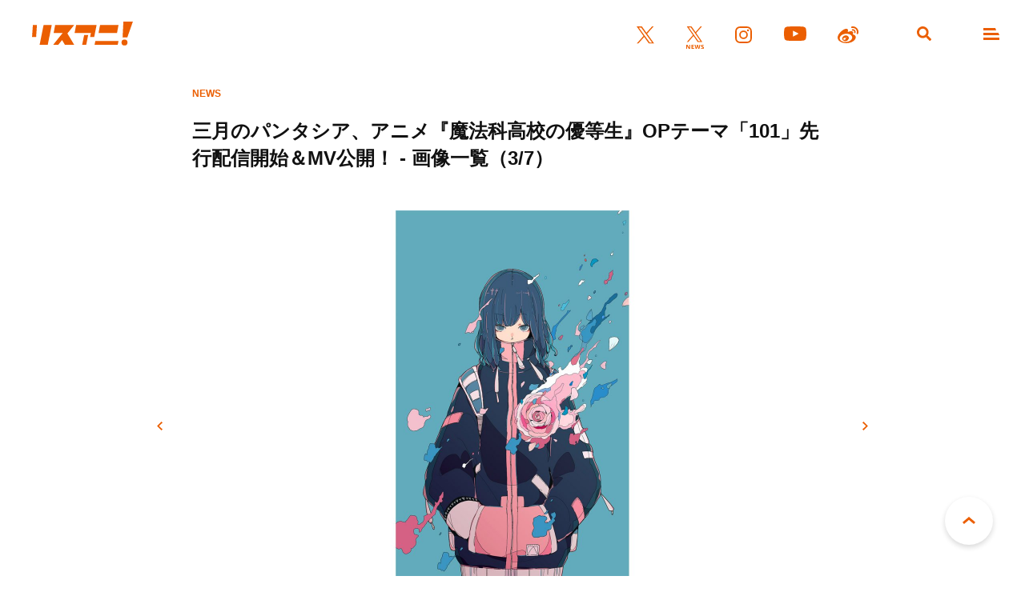

--- FILE ---
content_type: text/html; charset=UTF-8
request_url: https://www.lisani.jp/0000178944/2107110800-yh-007/
body_size: 7626
content:
<!doctype html>
<html lang="ja">
<head>
	<meta charset="utf-8">
	<meta http-equiv="x-ua-compatible" content="ie=edge">
	<meta name="robots" content="index, follow">
	<meta name="viewport" content="width=device-width, initial-scale=1.0">
	<meta name="format-detection" content="telephone=no">
	<meta name="google-site-verification" content="MOQVqjU-8G8-i1U4VR1Zljz0y2763lQOKWgCKhx5GTU" />
	<title>三月のパンタシア、アニメ『魔法科高校の優等生』OPテーマ「101」先行配信開始＆MV公開！ &#8211; 画像一覧（3/7） &#8211; リスアニ！ – アニソン・アニメ音楽のポータルサイト</title>
	<meta name="description" content="ボーカリスト「みあ」による、終わりと始まりの物語を空想する音楽ユニット、三月のパンタシア。7月クールのTVアニメ『魔法科高校の優等生』のOPテーマ「101」(ワンオーワン)が本日より各ストリーミングサイトおよびダウンロードサイトにて先行配信がスタート。また、「101」の混沌とした世界観を表現したMusic Videoも公開された。「101」は「じん」による書き下ろし曲になっており、三月のパンタシア史上最もクールで攻撃的な楽曲に仕上がっている。本作は凛とした少女が秘める、溶け出すほどの熱い想いが込め...">
	<meta name="author" content="リスアニ！ – アニソン・アニメ音楽のポータルサイト">
	<meta name="copyright" content="リスアニ！ – アニソン・アニメ音楽のポータルサイト">
				<!-- Yahoo Recommend Articles -->
		<meta name="can-recommend" content="false">
	
	<!-- ICONS -->
	<link rel="apple-touch-icon" sizes="180x180" href="https://www.lisani.jp/admin/wp-content/themes/lisani/assets/favicons/apple-touch-icon.png">
	<link rel="icon" type="image/png" sizes="32x32" href="https://www.lisani.jp/admin/wp-content/themes/lisani/assets/favicons/favicon-32x32.png">
	<link rel="icon" type="image/png" sizes="16x16" href="https://www.lisani.jp/admin/wp-content/themes/lisani/assets/favicons/favicon-16x16.png">
	<link rel="manifest" href="https://www.lisani.jp/admin/wp-content/themes/lisani/assets/favicons/site.webmanifest">
	<link rel="mask-icon" href="https://www.lisani.jp/admin/wp-content/themes/lisani/assets/favicons/safari-pinned-tab.svg" color="#5bbad5">
	<meta name="msapplication-TileColor" content="#EB5E01">
	<meta name="theme-color" content="#ffffff">

	<!-- OG -->
	<meta property="og:title" content="三月のパンタシア、アニメ『魔法科高校の優等生』OPテーマ「101」先行配信開始＆MV公開！ - 画像一覧">
	<meta property="og:description" content="ボーカリスト「みあ」による、終わりと始まりの物語を空想する音楽ユニット、三月のパンタシア。7月クールのTVアニメ『魔法科高校の優等生』のOPテーマ「101」(ワンオーワン)が本日より各ストリーミングサイトおよびダウンロードサイトにて先行配信がスタート。また、「101」の混沌とした世界観を表現したMusic Videoも公開された。「101」は「じん」による書き下ろし曲になっており、三月のパンタシア史上最もクールで攻撃的な楽曲に仕上がっている。本作は凛とした少女が秘める、溶け出すほどの熱い想いが込め...">
	<meta property="og:image" content="https://www.lisani.jp/admin/wp-content/uploads/2021/07/2107110800-yh-007-1200x630.jpg">
	<meta property="og:url" content="https://www.lisani.jp/0000178944/2107110800-yh-007/">
	<meta property="og:site_name" content="リスアニ！ – アニソン・アニメ音楽のポータルサイト">
	<meta property="og:type" content="article">
	<meta property="fb:pages" content="1170687036345275" />

	<!-- TWITTER CARD -->
	<meta name="twitter:card" content="summary_large_image">
	<meta name="twitter:site" content="@Lis_Ani">
	<meta name="twitter:title" content="三月のパンタシア、アニメ『魔法科高校の優等生』OPテーマ「101」先行配信開始＆MV公開！ - 画像一覧">
	<meta name="twitter:description" content="ボーカリスト「みあ」による、終わりと始まりの物語を空想する音楽ユニット、三月のパンタシア。7月クールのTVアニメ『魔法科高校の優等生』のOPテーマ「101」(ワンオーワン)が本日より各ストリーミングサイトおよびダウンロードサイトにて先行配信がスタート。また、「101」の混沌とした世界観を表現したMusic Videoも公開された。「101」は「じん」による書き下ろし曲になっており、三月のパンタシア史上最もクールで攻撃的な楽曲に仕上がっている。本作は凛とした少女が秘める、溶け出すほどの熱い想いが込め...">
	<meta name="twitter:image" content="https://www.lisani.jp/admin/wp-content/uploads/2021/07/2107110800-yh-007-1200x630.jpg">

	<!-- CSS -->
	<link rel="preconnect" href="https://fonts.googleapis.com">
	<link rel="preconnect" href="https://fonts.gstatic.com" crossorigin>
	<link href="https://fonts.googleapis.com/css2?family=Open+Sans:ital,wght@0,700;1,700&family=Palanquin+Dark:wght@700&display=swap" rel="stylesheet">
	<link rel="stylesheet" href="https://www.lisani.jp/admin/wp-content/themes/lisani/assets/css/style.css">
	<script src="https://www.lisani.jp/admin/wp-content/themes/lisani/assets/js/script.js" defer></script>
	<meta name='robots' content='max-image-preview:large' />
	<style>img:is([sizes="auto" i], [sizes^="auto," i]) { contain-intrinsic-size: 3000px 1500px }</style>
	<link rel='stylesheet' id='wp-block-library-css' href='https://www.lisani.jp/admin/wp-includes/css/dist/block-library/style.min.css?ver=6.8.3' type='text/css' media='all' />
<style id='classic-theme-styles-inline-css' type='text/css'>
/*! This file is auto-generated */
.wp-block-button__link{color:#fff;background-color:#32373c;border-radius:9999px;box-shadow:none;text-decoration:none;padding:calc(.667em + 2px) calc(1.333em + 2px);font-size:1.125em}.wp-block-file__button{background:#32373c;color:#fff;text-decoration:none}
</style>
<style id='global-styles-inline-css' type='text/css'>
:root{--wp--preset--aspect-ratio--square: 1;--wp--preset--aspect-ratio--4-3: 4/3;--wp--preset--aspect-ratio--3-4: 3/4;--wp--preset--aspect-ratio--3-2: 3/2;--wp--preset--aspect-ratio--2-3: 2/3;--wp--preset--aspect-ratio--16-9: 16/9;--wp--preset--aspect-ratio--9-16: 9/16;--wp--preset--color--black: #000000;--wp--preset--color--cyan-bluish-gray: #abb8c3;--wp--preset--color--white: #ffffff;--wp--preset--color--pale-pink: #f78da7;--wp--preset--color--vivid-red: #cf2e2e;--wp--preset--color--luminous-vivid-orange: #ff6900;--wp--preset--color--luminous-vivid-amber: #fcb900;--wp--preset--color--light-green-cyan: #7bdcb5;--wp--preset--color--vivid-green-cyan: #00d084;--wp--preset--color--pale-cyan-blue: #8ed1fc;--wp--preset--color--vivid-cyan-blue: #0693e3;--wp--preset--color--vivid-purple: #9b51e0;--wp--preset--gradient--vivid-cyan-blue-to-vivid-purple: linear-gradient(135deg,rgba(6,147,227,1) 0%,rgb(155,81,224) 100%);--wp--preset--gradient--light-green-cyan-to-vivid-green-cyan: linear-gradient(135deg,rgb(122,220,180) 0%,rgb(0,208,130) 100%);--wp--preset--gradient--luminous-vivid-amber-to-luminous-vivid-orange: linear-gradient(135deg,rgba(252,185,0,1) 0%,rgba(255,105,0,1) 100%);--wp--preset--gradient--luminous-vivid-orange-to-vivid-red: linear-gradient(135deg,rgba(255,105,0,1) 0%,rgb(207,46,46) 100%);--wp--preset--gradient--very-light-gray-to-cyan-bluish-gray: linear-gradient(135deg,rgb(238,238,238) 0%,rgb(169,184,195) 100%);--wp--preset--gradient--cool-to-warm-spectrum: linear-gradient(135deg,rgb(74,234,220) 0%,rgb(151,120,209) 20%,rgb(207,42,186) 40%,rgb(238,44,130) 60%,rgb(251,105,98) 80%,rgb(254,248,76) 100%);--wp--preset--gradient--blush-light-purple: linear-gradient(135deg,rgb(255,206,236) 0%,rgb(152,150,240) 100%);--wp--preset--gradient--blush-bordeaux: linear-gradient(135deg,rgb(254,205,165) 0%,rgb(254,45,45) 50%,rgb(107,0,62) 100%);--wp--preset--gradient--luminous-dusk: linear-gradient(135deg,rgb(255,203,112) 0%,rgb(199,81,192) 50%,rgb(65,88,208) 100%);--wp--preset--gradient--pale-ocean: linear-gradient(135deg,rgb(255,245,203) 0%,rgb(182,227,212) 50%,rgb(51,167,181) 100%);--wp--preset--gradient--electric-grass: linear-gradient(135deg,rgb(202,248,128) 0%,rgb(113,206,126) 100%);--wp--preset--gradient--midnight: linear-gradient(135deg,rgb(2,3,129) 0%,rgb(40,116,252) 100%);--wp--preset--font-size--small: 13px;--wp--preset--font-size--medium: 20px;--wp--preset--font-size--large: 36px;--wp--preset--font-size--x-large: 42px;--wp--preset--spacing--20: 0.44rem;--wp--preset--spacing--30: 0.67rem;--wp--preset--spacing--40: 1rem;--wp--preset--spacing--50: 1.5rem;--wp--preset--spacing--60: 2.25rem;--wp--preset--spacing--70: 3.38rem;--wp--preset--spacing--80: 5.06rem;--wp--preset--shadow--natural: 6px 6px 9px rgba(0, 0, 0, 0.2);--wp--preset--shadow--deep: 12px 12px 50px rgba(0, 0, 0, 0.4);--wp--preset--shadow--sharp: 6px 6px 0px rgba(0, 0, 0, 0.2);--wp--preset--shadow--outlined: 6px 6px 0px -3px rgba(255, 255, 255, 1), 6px 6px rgba(0, 0, 0, 1);--wp--preset--shadow--crisp: 6px 6px 0px rgba(0, 0, 0, 1);}:where(.is-layout-flex){gap: 0.5em;}:where(.is-layout-grid){gap: 0.5em;}body .is-layout-flex{display: flex;}.is-layout-flex{flex-wrap: wrap;align-items: center;}.is-layout-flex > :is(*, div){margin: 0;}body .is-layout-grid{display: grid;}.is-layout-grid > :is(*, div){margin: 0;}:where(.wp-block-columns.is-layout-flex){gap: 2em;}:where(.wp-block-columns.is-layout-grid){gap: 2em;}:where(.wp-block-post-template.is-layout-flex){gap: 1.25em;}:where(.wp-block-post-template.is-layout-grid){gap: 1.25em;}.has-black-color{color: var(--wp--preset--color--black) !important;}.has-cyan-bluish-gray-color{color: var(--wp--preset--color--cyan-bluish-gray) !important;}.has-white-color{color: var(--wp--preset--color--white) !important;}.has-pale-pink-color{color: var(--wp--preset--color--pale-pink) !important;}.has-vivid-red-color{color: var(--wp--preset--color--vivid-red) !important;}.has-luminous-vivid-orange-color{color: var(--wp--preset--color--luminous-vivid-orange) !important;}.has-luminous-vivid-amber-color{color: var(--wp--preset--color--luminous-vivid-amber) !important;}.has-light-green-cyan-color{color: var(--wp--preset--color--light-green-cyan) !important;}.has-vivid-green-cyan-color{color: var(--wp--preset--color--vivid-green-cyan) !important;}.has-pale-cyan-blue-color{color: var(--wp--preset--color--pale-cyan-blue) !important;}.has-vivid-cyan-blue-color{color: var(--wp--preset--color--vivid-cyan-blue) !important;}.has-vivid-purple-color{color: var(--wp--preset--color--vivid-purple) !important;}.has-black-background-color{background-color: var(--wp--preset--color--black) !important;}.has-cyan-bluish-gray-background-color{background-color: var(--wp--preset--color--cyan-bluish-gray) !important;}.has-white-background-color{background-color: var(--wp--preset--color--white) !important;}.has-pale-pink-background-color{background-color: var(--wp--preset--color--pale-pink) !important;}.has-vivid-red-background-color{background-color: var(--wp--preset--color--vivid-red) !important;}.has-luminous-vivid-orange-background-color{background-color: var(--wp--preset--color--luminous-vivid-orange) !important;}.has-luminous-vivid-amber-background-color{background-color: var(--wp--preset--color--luminous-vivid-amber) !important;}.has-light-green-cyan-background-color{background-color: var(--wp--preset--color--light-green-cyan) !important;}.has-vivid-green-cyan-background-color{background-color: var(--wp--preset--color--vivid-green-cyan) !important;}.has-pale-cyan-blue-background-color{background-color: var(--wp--preset--color--pale-cyan-blue) !important;}.has-vivid-cyan-blue-background-color{background-color: var(--wp--preset--color--vivid-cyan-blue) !important;}.has-vivid-purple-background-color{background-color: var(--wp--preset--color--vivid-purple) !important;}.has-black-border-color{border-color: var(--wp--preset--color--black) !important;}.has-cyan-bluish-gray-border-color{border-color: var(--wp--preset--color--cyan-bluish-gray) !important;}.has-white-border-color{border-color: var(--wp--preset--color--white) !important;}.has-pale-pink-border-color{border-color: var(--wp--preset--color--pale-pink) !important;}.has-vivid-red-border-color{border-color: var(--wp--preset--color--vivid-red) !important;}.has-luminous-vivid-orange-border-color{border-color: var(--wp--preset--color--luminous-vivid-orange) !important;}.has-luminous-vivid-amber-border-color{border-color: var(--wp--preset--color--luminous-vivid-amber) !important;}.has-light-green-cyan-border-color{border-color: var(--wp--preset--color--light-green-cyan) !important;}.has-vivid-green-cyan-border-color{border-color: var(--wp--preset--color--vivid-green-cyan) !important;}.has-pale-cyan-blue-border-color{border-color: var(--wp--preset--color--pale-cyan-blue) !important;}.has-vivid-cyan-blue-border-color{border-color: var(--wp--preset--color--vivid-cyan-blue) !important;}.has-vivid-purple-border-color{border-color: var(--wp--preset--color--vivid-purple) !important;}.has-vivid-cyan-blue-to-vivid-purple-gradient-background{background: var(--wp--preset--gradient--vivid-cyan-blue-to-vivid-purple) !important;}.has-light-green-cyan-to-vivid-green-cyan-gradient-background{background: var(--wp--preset--gradient--light-green-cyan-to-vivid-green-cyan) !important;}.has-luminous-vivid-amber-to-luminous-vivid-orange-gradient-background{background: var(--wp--preset--gradient--luminous-vivid-amber-to-luminous-vivid-orange) !important;}.has-luminous-vivid-orange-to-vivid-red-gradient-background{background: var(--wp--preset--gradient--luminous-vivid-orange-to-vivid-red) !important;}.has-very-light-gray-to-cyan-bluish-gray-gradient-background{background: var(--wp--preset--gradient--very-light-gray-to-cyan-bluish-gray) !important;}.has-cool-to-warm-spectrum-gradient-background{background: var(--wp--preset--gradient--cool-to-warm-spectrum) !important;}.has-blush-light-purple-gradient-background{background: var(--wp--preset--gradient--blush-light-purple) !important;}.has-blush-bordeaux-gradient-background{background: var(--wp--preset--gradient--blush-bordeaux) !important;}.has-luminous-dusk-gradient-background{background: var(--wp--preset--gradient--luminous-dusk) !important;}.has-pale-ocean-gradient-background{background: var(--wp--preset--gradient--pale-ocean) !important;}.has-electric-grass-gradient-background{background: var(--wp--preset--gradient--electric-grass) !important;}.has-midnight-gradient-background{background: var(--wp--preset--gradient--midnight) !important;}.has-small-font-size{font-size: var(--wp--preset--font-size--small) !important;}.has-medium-font-size{font-size: var(--wp--preset--font-size--medium) !important;}.has-large-font-size{font-size: var(--wp--preset--font-size--large) !important;}.has-x-large-font-size{font-size: var(--wp--preset--font-size--x-large) !important;}
:where(.wp-block-post-template.is-layout-flex){gap: 1.25em;}:where(.wp-block-post-template.is-layout-grid){gap: 1.25em;}
:where(.wp-block-columns.is-layout-flex){gap: 2em;}:where(.wp-block-columns.is-layout-grid){gap: 2em;}
:root :where(.wp-block-pullquote){font-size: 1.5em;line-height: 1.6;}
</style>
<link rel='stylesheet' id='ppress-frontend-css' href='https://www.lisani.jp/admin/wp-content/plugins/wp-user-avatar/assets/css/frontend.min.css?ver=4.16.7' type='text/css' media='all' />
<link rel='stylesheet' id='ppress-flatpickr-css' href='https://www.lisani.jp/admin/wp-content/plugins/wp-user-avatar/assets/flatpickr/flatpickr.min.css?ver=4.16.7' type='text/css' media='all' />
<link rel='stylesheet' id='ppress-select2-css' href='https://www.lisani.jp/admin/wp-content/plugins/wp-user-avatar/assets/select2/select2.min.css?ver=6.8.3' type='text/css' media='all' />
<link rel='stylesheet' id='amazonjs-css' href='https://www.lisani.jp/admin/wp-content/plugins/amazonjs/css/amazonjs.css?ver=0.10' type='text/css' media='all' />
<script type="text/javascript" src="https://www.lisani.jp/admin/wp-includes/js/jquery/jquery.min.js?ver=3.7.1" id="jquery-core-js"></script>
<script type="text/javascript" src="https://www.lisani.jp/admin/wp-includes/js/jquery/jquery-migrate.min.js?ver=3.4.1" id="jquery-migrate-js"></script>
<script type="text/javascript" src="https://www.lisani.jp/admin/wp-content/plugins/wp-user-avatar/assets/flatpickr/flatpickr.min.js?ver=4.16.7" id="ppress-flatpickr-js"></script>
<script type="text/javascript" src="https://www.lisani.jp/admin/wp-content/plugins/wp-user-avatar/assets/select2/select2.min.js?ver=4.16.7" id="ppress-select2-js"></script>
<link rel="EditURI" type="application/rsd+xml" title="RSD" href="https://www.lisani.jp/admin/xmlrpc.php?rsd" />
<meta name="generator" content="WordPress 6.8.3" />
<link rel='shortlink' href='https://www.lisani.jp/?p=178949' />
<!-- Google Tag Manager -->
<script>(function(w,d,s,l,i){w[l]=w[l]||[];w[l].push({'gtm.start':
new Date().getTime(),event:'gtm.js'});var f=d.getElementsByTagName(s)[0],
j=d.createElement(s),dl=l!='dataLayer'?'&l='+l:'';j.async=true;j.src=
'https://www.googletagmanager.com/gtm.js?id='+i+dl;f.parentNode.insertBefore(j,f);
})(window,document,'script','dataLayer','GTM-K96PFR');</script>
<!-- End Google Tag Manager -->
		<style type="text/css"></style>
</head>
<body id="header">
<header class="header js-header">
	<h1 class="header__logo"><a href="https://www.lisani.jp/"><img src="https://www.lisani.jp/admin/wp-content/themes/lisani/assets/images/logo-orange.svg" alt="リスアニ！WEB – アニメ・アニメ音楽のポータルサイト"></a></h1>
	<ul class="header__sns">
		<li class="is-twitter"><a href="https://x.com/Lis_Ani" target="_blank" rel="noopener"><img src="https://www.lisani.jp/admin/wp-content/themes/lisani/assets/images/icon-twitter-orange.svg" alt="X"></a></li>
		<li class="is-news"><a href="https://x.com/LisAni_NEWS" target="_blank" rel="noopener"><img src="https://www.lisani.jp/admin/wp-content/themes/lisani/assets/images/icon-news-orange.svg" alt="News"></a></li>
		<li class="is-instagram"><a href="https://www.instagram.com/lisani_official/" target="_blank" rel="noopener"><img src="https://www.lisani.jp/admin/wp-content/themes/lisani/assets/images/icon-instagram-orange.svg" alt="Instagram"></a></li>
		<li class="is-youtube"><a href="https://www.youtube.com/channel/UCEY-nci375g3PpAb7j435Lw" target="_blank" rel="noopener"><img src="https://www.lisani.jp/admin/wp-content/themes/lisani/assets/images/icon-youtube-orange.svg" alt="Youtube"></a></li>
		<li class="is-weibo"><a href="https://weibo.com/u/7014060203" target="_blank" rel="noopener"><img src="https://www.lisani.jp/admin/wp-content/themes/lisani/assets/images/icon-weibo-orange.svg" alt="Weibo"></a></li>
	</ul>
	<ul class="header__nav">
		<li class="is-search js-nav"><a data-remodal-target="search"></a></li>
		<li class="is-menu js-nav"><a data-remodal-target="menu"></a></li>
	</ul>
</header>
<section class="detail">
	<div class="detail__header">
		<div class="detail__header__info">
			<p class="detail__header__info__category">NEWS</p>
		</div>
		<h2 class="detail__header__title">三月のパンタシア、アニメ『魔法科高校の優等生』OPテーマ「101」先行配信開始＆MV公開！ - 画像一覧（3/7）</h2>
	</div>
	<div class="detail__wrap">
		<div class="detail__gallery">
			<div class="detail__gallery__img">
									<img loading="lazy" src="https://www.lisani.jp/admin/wp-content/uploads/2021/07/2107110800-yh-007-1600x914.jpg" alt="三月のパンタシア、アニメ『魔法科高校の優等生』OPテーマ「101」先行配信開始＆MV公開！ - 画像一覧（3/7）">
							</div>
			<p class="detail__gallery__prev"><a href="https://www.lisani.jp/0000178944/2107110800-yh-008/">前へ</a></p>
			<p class="detail__gallery__next"><a href="https://www.lisani.jp/0000178944/2107110800-yh-006/">次へ</a></p>
			<div class="parts__pager__secondary mt-050">
				<p class="parts__pager__secondary__prev"><a href="https://www.lisani.jp/0000178944/2107110800-yh-008/">前へ</a></p>
				<p class="parts__pager__secondary__back"><a href="https://www.lisani.jp/0000178944/">記事に戻る</a></p>
				<p class="parts__pager__secondary__next"><a href="https://www.lisani.jp/0000178944/2107110800-yh-006/">次へ</a></p>
			</div>
			<ul class="detail__gallery__thumb">
									<li>
						<a href="https://www.lisani.jp/0000178944/2107110800-yh-009/">
							<img loading="lazy" src="https://www.lisani.jp/admin/wp-content/uploads/2021/07/2107110800-yh-009.jpg" alt="三月のパンタシア、アニメ『魔法科高校の優等生』OPテーマ「101」先行配信開始＆MV公開！ - 画像一覧（1/7）">
						</a>
					</li>
									<li>
						<a href="https://www.lisani.jp/0000178944/2107110800-yh-008/">
							<img loading="lazy" src="https://www.lisani.jp/admin/wp-content/uploads/2021/07/2107110800-yh-008.jpg" alt="三月のパンタシア、アニメ『魔法科高校の優等生』OPテーマ「101」先行配信開始＆MV公開！ - 画像一覧（2/7）">
						</a>
					</li>
									<li>
						<a href="https://www.lisani.jp/0000178944/2107110800-yh-007/">
							<img loading="lazy" src="https://www.lisani.jp/admin/wp-content/uploads/2021/07/2107110800-yh-007.jpg" alt="三月のパンタシア、アニメ『魔法科高校の優等生』OPテーマ「101」先行配信開始＆MV公開！ - 画像一覧（3/7）">
						</a>
					</li>
									<li>
						<a href="https://www.lisani.jp/0000178944/2107110800-yh-006/">
							<img loading="lazy" src="https://www.lisani.jp/admin/wp-content/uploads/2021/07/2107110800-yh-006.jpg" alt="三月のパンタシア、アニメ『魔法科高校の優等生』OPテーマ「101」先行配信開始＆MV公開！ - 画像一覧（4/7）">
						</a>
					</li>
									<li>
						<a href="https://www.lisani.jp/0000178944/2107110800-yh-005/">
							<img loading="lazy" src="https://www.lisani.jp/admin/wp-content/uploads/2021/07/2107110800-yh-005.jpg" alt="三月のパンタシア、アニメ『魔法科高校の優等生』OPテーマ「101」先行配信開始＆MV公開！ - 画像一覧（5/7）">
						</a>
					</li>
									<li>
						<a href="https://www.lisani.jp/0000178944/2107110800-yh-004/">
							<img loading="lazy" src="https://www.lisani.jp/admin/wp-content/uploads/2021/07/2107110800-yh-004.jpg" alt="三月のパンタシア、アニメ『魔法科高校の優等生』OPテーマ「101」先行配信開始＆MV公開！ - 画像一覧（6/7）">
						</a>
					</li>
									<li>
						<a href="https://www.lisani.jp/0000178944/2107110800-yh-010/">
							<img loading="lazy" src="https://www.lisani.jp/admin/wp-content/uploads/2021/07/2107110800-yh-010.jpg" alt="三月のパンタシア、アニメ『魔法科高校の優等生』OPテーマ「101」先行配信開始＆MV公開！ - 画像一覧（7/7）">
						</a>
					</li>
							</ul>
		</div>
	</div>
</section>


		<div class="widget__banner">
					</div>
		<div class="widget__uzou">
			<div class="uz-1-lisani_pc uz-ny" data-uz-url="%%PATTERN:url%%"></div>
<script async type="text/javascript" src="https://speee-ad.akamaized.net/tag/1-lisani_pc/js/outer-frame.min.js" charset="utf-8"></script>		</div>

			<section class="widget__ranking">
				<h2 class="parts__title__primary"><span>RANKING</span><br>ランキング</h2>
				<ul class="widget__ranking__list">
																	<li>
							<a href="https://www.lisani.jp/0000300022/">
								<div class="widget__ranking__list__picture">
									<p class="widget__ranking__list__picture__img">
										<img loading="lazy" src="https://www.lisani.jp/admin/wp-content/uploads/2026/01/2601181800-yh-001-780x439.jpg" alt="『超宇宙刑事ギャバン　インフィニティ』主題歌決定！歌唱を担当するのはアーティストデビュー20周年を迎えたMay&#8217;n！" class="">									</p>
								</div>
								<div class="widget__ranking__list__description">
									<h3 class="widget__ranking__list__description__title">『超宇宙刑事ギャバン　インフィニティ』主題歌決定！歌唱を担当するのはアーティストデビュー20周年を迎えたMay&#8217;n！</h3>
									<div class="widget__ranking__list__description__info">
										<p class="widget__ranking__list__description__info__category">NEWS</p>
										<p class="widget__ranking__list__description__info__date">
											2026.01.18										</p>
									</div>
								</div>
							</a>
						</li>
																	<li>
							<a href="https://www.lisani.jp/0000299889/">
								<div class="widget__ranking__list__picture">
									<p class="widget__ranking__list__picture__img">
										<img loading="lazy" src="https://www.lisani.jp/admin/wp-content/uploads/2026/01/20260116_masuya_1630001-780x439.jpg" alt="『LIVE STAGE「ぼっち・ざ・ろっく！」2026 RE:boot』開催迫る！結束バンドの4人を演じるキャストと脚本・演出の山崎 彬のインタビューをお届け" class="">									</p>
								</div>
								<div class="widget__ranking__list__description">
									<h3 class="widget__ranking__list__description__title">『LIVE STAGE「ぼっち・ざ・ろっく！」2026 RE:boot』開催迫る！結束バンドの4人を演じるキャストと脚本・演出の山崎 彬のインタビューをお届け</h3>
									<div class="widget__ranking__list__description__info">
										<p class="widget__ranking__list__description__info__category">INTERVIEW</p>
										<p class="widget__ranking__list__description__info__date">
											2026.01.24										</p>
									</div>
								</div>
							</a>
						</li>
																	<li>
							<a href="https://www.lisani.jp/0000300549/">
								<div class="widget__ranking__list__picture">
									<p class="widget__ranking__list__picture__img">
										<img loading="lazy" src="https://www.lisani.jp/admin/wp-content/uploads/5026/01/20260124-haya150011-700x439.jpg" alt="水樹奈々、アーティストデビュー25周年！時代と向き合いながら走り続けた四半世紀を振り返る――" class="">									</p>
								</div>
								<div class="widget__ranking__list__description">
									<h3 class="widget__ranking__list__description__title">水樹奈々、アーティストデビュー25周年！時代と向き合いながら走り続けた四半世紀を振り返る――</h3>
									<div class="widget__ranking__list__description__info">
										<p class="widget__ranking__list__description__info__category">REVIEW&amp;COLUMN</p>
										<p class="widget__ranking__list__description__info__date">
											2026.01.25										</p>
									</div>
								</div>
							</a>
						</li>
																	<li>
							<a href="https://www.lisani.jp/0000300600/">
								<div class="widget__ranking__list__picture">
									<p class="widget__ranking__list__picture__img">
										<img loading="lazy" src="https://www.lisani.jp/admin/wp-content/uploads/2026/01/2601241800-yh-001-780x439.jpg" alt="TVアニメ『メイドさんは食べるだけ』放送局＆配信決定！PV第1弾公開＆OP・EDアーティスト解禁！" class="">									</p>
								</div>
								<div class="widget__ranking__list__description">
									<h3 class="widget__ranking__list__description__title">TVアニメ『メイドさんは食べるだけ』放送局＆配信決定！PV第1弾公開＆OP・EDアーティスト解禁！</h3>
									<div class="widget__ranking__list__description__info">
										<p class="widget__ranking__list__description__info__category">NEWS</p>
										<p class="widget__ranking__list__description__info__date">
											2026.01.24										</p>
									</div>
								</div>
							</a>
						</li>
																	<li>
							<a href="https://www.lisani.jp/0000300333/">
								<div class="widget__ranking__list__picture">
									<p class="widget__ranking__list__picture__img">
										<img loading="lazy" src="https://www.lisani.jp/admin/wp-content/uploads/2026/01/20260121_masuya_1630001-1-780x439.jpg" alt="「今夜、あの街から」が集大成とも言える待望の1stアルバム『NOT ENOUGH』をリリース！新曲「Not Enough」のゲストボーカルである声優の秋奈とヨルマチのサウンドメイクとボーカルを担うNoraの2人に話しを聞いた" class="">									</p>
								</div>
								<div class="widget__ranking__list__description">
									<h3 class="widget__ranking__list__description__title">「今夜、あの街から」が集大成とも言える待望の1stアルバム『NOT ENOUGH』をリリース！新曲「Not Enough」のゲストボーカルである声優の秋奈とヨルマチのサウンドメイクとボーカルを担うNoraの2人に話しを聞いた</h3>
									<div class="widget__ranking__list__description__info">
										<p class="widget__ranking__list__description__info__category">INTERVIEW</p>
										<p class="widget__ranking__list__description__info__date">
											2026.01.24										</p>
									</div>
								</div>
							</a>
						</li>
									</ul>
				<p class="widget__ranking__btn parts__btn__primary"><a href="https://www.lisani.jp/ranking/">もっと見る</a></p>
			</section>
					<div class="widget__banner">
			<ul>
	<li>
		<a href="https://www.lisani.jp/0000233827/" target="_blank" rel="noopener"><img src="https://www.lisani.jp/admin/wp-content/uploads/2023/07/lis52_bun_1200_new.jpg" alt="Vol.52"></a>
	</li>
	<li>
		<a href="https://www.lisani.jp/0000224898/" target="_blank" rel="noopener"><img src="https://www.lisani.jp/admin/wp-content/uploads/2023/02/lis505_bun_1200_r03-f.jpg" alt="Vol.50.5"></a>
	</li>
	<li>
		<a href="https://www.lisani.jp/0000218374/" target="_blank" rel="noopener"><img src="https://www.lisani.jp/admin/wp-content/uploads/2022/11/lis51_bun_1200_fix.jpg" alt="Vol.51"></a>
	</li>
</ul>		</div>

	<div class="parts__breadcrumb mt-080">
	<ul itemscope itemtype="https://schema.org/BreadcrumbList">
		<li itemprop="itemListElement" itemscope itemtype="https://schema.org/ListItem">
			<a itemprop="item" href="https://www.lisani.jp/">
				<span itemprop="name">TOP</span>
			</a>
			<meta itemprop="position" content="1" />
		</li>
														<li itemprop="itemListElement" itemscope itemtype="https://schema.org/ListItem">
						<a itemprop="item" href="https://www.lisani.jp/news/">
							<span itemprop="name">NEWS</span>
						</a>
						<meta itemprop="position" content="2" />
					</li>
																<li itemprop="itemListElement" itemscope itemtype="https://schema.org/ListItem">
						<a itemprop="item" href="https://www.lisani.jp/0000178944/">
							<span itemprop="name">三月のパンタシア、アニメ『魔法科高校の優等生』OPテーマ「101」先行配信開始＆MV公開！</span>
						</a>
						<meta itemprop="position" content="3" />
					</li>
																<li itemprop="itemListElement" itemscope itemtype="https://schema.org/ListItem">
						<span itemprop="name">ギャラリー</span>
						<meta itemprop="position" content="4" />
					</li>
										</ul>
</div>
		<div class="widget__editors">
					</div>

<div class="pagetop"><a href="#header">PAGE TOP</a></div>
<footer class="footer">
	<h2 class="footer__logo"><a href="https://www.lisani.jp/"><img src="https://www.lisani.jp/admin/wp-content/themes/lisani/assets/images/logo-white.svg" alt="リスアニ！WEB – アニメ・アニメ音楽のポータルサイト"></a></h2>
	<ul class="footer__sns">
		<li class="is-twitter"><a href="https://x.com/Lis_Ani" target="_blank" rel="noopener"><img src="https://www.lisani.jp/admin/wp-content/themes/lisani/assets/images/icon-twitter-white.svg" alt="Twitter"></a></li>
		<li class="is-news"><a href="https://x.com/LisAni_NEWS" target="_blank" rel="noopener"><img src="https://www.lisani.jp/admin/wp-content/themes/lisani/assets/images/icon-news-white.svg" alt="News"></a></li>
		<li class="is-instagram"><a href="https://www.instagram.com/lisani_official/" target="_blank" rel="noopener"><img src="https://www.lisani.jp/admin/wp-content/themes/lisani/assets/images/icon-instagram-white.svg" alt="Instagram"></a></li>
		<li class="is-youtube"><a href="https://www.youtube.com/channel/UCEY-nci375g3PpAb7j435Lw" target="_blank" rel="noopener"><img src="https://www.lisani.jp/admin/wp-content/themes/lisani/assets/images/icon-youtube-white.svg" alt="Youtube"></a></li>
		<li class="is-weibo"><a href="https://weibo.com/u/7014060203" target="_blank" rel="noopener"><img src="https://www.lisani.jp/admin/wp-content/themes/lisani/assets/images/icon-weibo-white.svg" alt="Weibo"></a></li>
	</ul>
	<ul class="footer__nav">
		<li><a href="https://www.lisani.jp/about/">ABOUT</a></li>
	</ul>
	<p class="footer__copy">© lisani</p>
</footer>
<div class="remodal remodal__search js-remodal" data-remodal-id="search" data-remodal-options="hashTracking:false">
	<form method="get" class="remodal__search__form" action="https://www.lisani.jp/" accept-charset="UTF-8">
		<div><input type="hidden"></div>
		<input type="text" placeholder="キーワードで検索" name="s" id="s" value="">
		<input type="submit" value="">
	</form></div>
<div class="remodal remodal__menu js-remodal" data-remodal-id="menu" data-remodal-options="hashTracking:false">
	<div class="remodal__menu__wrap">
		<div class="remodal__menu__box">
			<ul class="remodal__menu__list">
				<li><a href="https://www.lisani.jp/"><span>TOP</span><br>トップ</a></li>
				<li><a href="https://www.lisani.jp/latest/"><span>LATEST</span><br>新着記事</a></li>
				<li><a href="https://www.lisani.jp/interview/"><span>INTERVIEW</span><br>インタビュー</a></li>
				<li><a href="https://www.lisani.jp/report/"><span>REPORT</span><br>ライブ＆イベントレポート</a></li>
				<li><a href="https://www.lisani.jp/review/"><span>REVIEW&COLUMN</span><br>レビュー＆コラム</a></li>

			</ul>
			<ul class="remodal__menu__list">
				<li><a href="https://www.lisani.jp/video/"><span>VIDEO</span><br>動画コンテンツ</a></li>
				<li><a href="https://www.lisani.jp/series/"><span>SERIES</span><br>連載</a></li>
				<li><a href="https://www.lisani.jp/radio/"><span>PODCAST</span><br>リスアニ！RADIO</a></li>
				<li><a href="https://www.lisani.jp/news/"><span>NEWS</span><br>ニュース</a></li>
			</ul>
		</div>
		<div class="remodal__menu__box">
			<ul class="remodal__menu__list">
				<li><a href="https://www.lisani.jp/live-event/"><span>LIVE&EVENT</span>ライブ＆イベント</a></li>
				<li><a href="https://www.lisani.jp/magazine/"><span>MAGAZINE</span>マガジン</a></li>
				<li><a href="https://www.lisani.jp/present/"><span>PRESENT</span>プレゼント</a></li>
				<li><a href="https://www.lisani.jp/about/"><span>ABOUT</span>リスアニ！について</a></li>
			</ul>
			<div class="remodal__menu__sns">
				<p class="remodal__menu__sns__title">Follow us</p>
				<ul class="remodal__menu__sns__list">
					<li class="is-twitter"><a href="https://x.com/Lis_Ani" target="_blank" rel="noopener"><img src="https://www.lisani.jp/admin/wp-content/themes/lisani/assets/images/icon-twitter-orange.svg" alt="X"></a></li>
					<li class="is-news"><a href="https://x.com/LisAni_NEWS" target="_blank" rel="noopener"><img src="https://www.lisani.jp/admin/wp-content/themes/lisani/assets/images/icon-news-orange.svg" alt="News"></a></li>
					<li class="is-instagram"><a href="https://www.instagram.com/lisani_official/" target="_blank" rel="noopener"><img src="https://www.lisani.jp/admin/wp-content/themes/lisani/assets/images/icon-instagram-orange.svg" alt="Instagram"></a></li>
					<li class="is-youtube"><a href="https://www.youtube.com/channel/UCEY-nci375g3PpAb7j435Lw" target="_blank" rel="noopener"><img src="https://www.lisani.jp/admin/wp-content/themes/lisani/assets/images/icon-youtube-orange.svg" alt="Youtube"></a></li>
					<li class="is-weibo"><a href="https://weibo.com/u/7014060203" target="_blank" rel="noopener"><img src="https://www.lisani.jp/admin/wp-content/themes/lisani/assets/images/icon-weibo-orange.svg" alt="Weibo"></a></li>
				</ul>
			</div>
		</div>
	</div>
</div>
<script type="speculationrules">
{"prefetch":[{"source":"document","where":{"and":[{"href_matches":"\/*"},{"not":{"href_matches":["\/admin\/wp-*.php","\/admin\/wp-admin\/*","\/admin\/wp-content\/uploads\/*","\/admin\/wp-content\/*","\/admin\/wp-content\/plugins\/*","\/admin\/wp-content\/themes\/lisani\/*","\/*\\?(.+)"]}},{"not":{"selector_matches":"a[rel~=\"nofollow\"]"}},{"not":{"selector_matches":".no-prefetch, .no-prefetch a"}}]},"eagerness":"conservative"}]}
</script>
<!-- Google Tag Manager (noscript) -->
<noscript><iframe src="https://www.googletagmanager.com/ns.html?id=GTM-K96PFR"
height="0" width="0" style="display:none;visibility:hidden"></iframe></noscript>
<!-- End Google Tag Manager (noscript) -->
		<script type="text/javascript" src="https://www.lisani.jp/admin/wp-content/plugins/oembed-instagram/oembed-instagram.js?ver=1.5.1" id="oembed-instagram-js"></script>
<script type="text/javascript" id="ppress-frontend-script-js-extra">
/* <![CDATA[ */
var pp_ajax_form = {"ajaxurl":"https:\/\/www.lisani.jp\/admin\/wp-admin\/admin-ajax.php","confirm_delete":"Are you sure?","deleting_text":"Deleting...","deleting_error":"An error occurred. Please try again.","nonce":"2c6d283e6b","disable_ajax_form":"false","is_checkout":"0","is_checkout_tax_enabled":"0","is_checkout_autoscroll_enabled":"true"};
/* ]]> */
</script>
<script type="text/javascript" src="https://www.lisani.jp/admin/wp-content/plugins/wp-user-avatar/assets/js/frontend.min.js?ver=4.16.7" id="ppress-frontend-script-js"></script>
</body>
</html>

--- FILE ---
content_type: text/javascript; charset=UTF-8
request_url: https://click.speee-ad.jp/v1/recwid?url=https%3A%2F%2Fwww.lisani.jp%2F0000178944%2F2107110800-yh-007%2F&ft=1&placement_id=7930&placement_code=1-lisani_pc&v=4.3.0&device=1&os=2&ref=&cb_name=uzWidgetCallback0&sess_id=9e1c8399-f072-fb75-995a-c1d586e95010&ext=&cb=1769442690234
body_size: 117
content:
uzWidgetCallback0({"uuid":"a9338a83-59fd-4f9e-bee5-252cea4dd205","opt_out":false})


--- FILE ---
content_type: image/svg+xml
request_url: https://www.lisani.jp/admin/wp-content/themes/lisani/assets/images/icon-next-gray-05.svg
body_size: 117
content:
<svg xmlns="http://www.w3.org/2000/svg" width="5.061" height="8.707" viewBox="0 0 5.061 8.707">
  <path id="パス_72" data-name="パス 72" d="M-15030.126-11398.289l4,4-4,4" transform="translate(15030.479 11398.643)" fill="none" stroke="#969696" stroke-width="1"/>
</svg>


--- FILE ---
content_type: image/svg+xml
request_url: https://www.lisani.jp/admin/wp-content/themes/lisani/assets/images/icon-prev-orange.svg
body_size: 133
content:
<svg xmlns="http://www.w3.org/2000/svg" width="11.182" height="18.121" viewBox="0 0 11.182 18.121">
  <path id="パス_49" data-name="パス 49" d="M-15030.128-11398.29l8,8-8,8" transform="translate(-15020.007 -11381.229) rotate(180)" fill="none" stroke="#eb5e01" stroke-width="3"/>
</svg>
